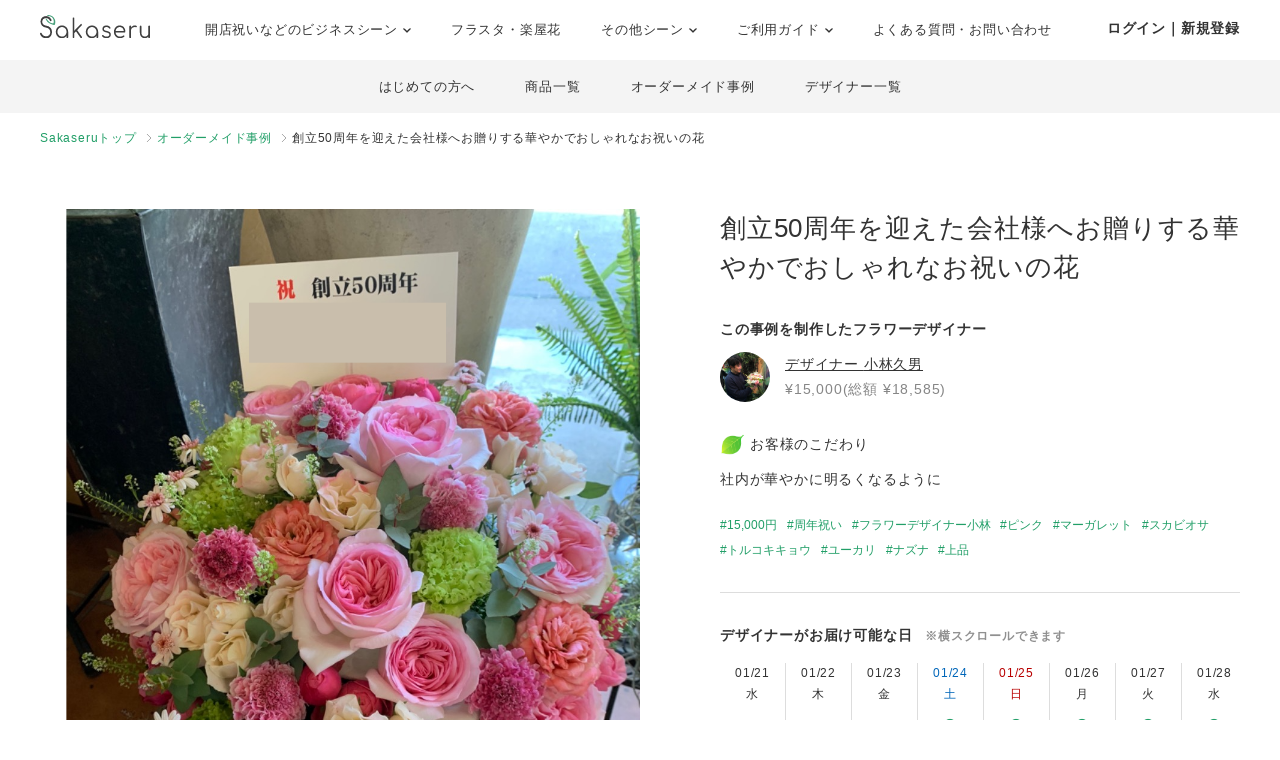

--- FILE ---
content_type: text/html; charset=UTF-8
request_url: https://www.sakaseru.jp/lp/business/item/id/8058
body_size: 114720
content:
<!DOCTYPE HTML>
<html lang="ja">
<head prefix="og: http://ogp.me/ns# website: http://ogp.me/ns/website#">
    <meta charset="utf-8">
    <script>(function(w,d,s,l,i){w[l]=w[l]||[];w[l].push({'gtm.start':
new Date().getTime(),event:'gtm.js'});var f=d.getElementsByTagName(s)[0],
j=d.createElement(s),dl=l!='dataLayer'?'&l='+l:'';j.async=true;j.src=
'https://www.googletagmanager.com/gtm.js?id='+i+dl;f.parentNode.insertBefore(j,f);
})(window,document,'script','dataLayer','GTM-59SXHLW');</script>    <meta http-equiv="X-UA-Compatible" content="IE=edge" />
    <meta http-equiv="X-UA-Compatible" content="requiresActiveX=true" />
    <title>創立50周年を迎えた会社様へお贈りする華やかでおしゃれなお祝いの花|周年祝いのおしゃれな祝い花</title><meta name="keywords" content="Sakaseru,サカセル,祝い花,開店祝い,移転祝い,就任祝い" >
<meta name="description" content="創立50周年を迎えた会社様へお贈りする華やかでおしゃれなお祝いの花" ><meta property="og:title" content="創立50周年を迎えた会社様へお贈りする華やかでおしゃれなお祝いの花|周年祝いのおしゃれな祝い花" />
<meta property="og:type" content="website" />
<meta property="og:url" content="https://www.sakaseru.jp/lp/business/item/id/8058" />
<meta property="og:image" content="https://sakaseru.s3-ap-northeast-1.amazonaws.com/order/story/main/39398_1650531428.jpg" />
<meta property="og:description" content="創立50周年を迎えた会社様へお贈りする華やかでおしゃれなお祝いの花" />
<meta name="twitter:card" content="summary_large_image"><link href="/landingpage/css/reset.css?1768883595" media="screen" rel="stylesheet" type="text/css" >
<link href="/css/jquery.modal.min.css?1768883595" media="screen" rel="stylesheet" type="text/css" >
<link href="/css/lightbox.css?1768883595" media="screen" rel="stylesheet" type="text/css" >
<link href="/landingpage/business/css/style.css?1768883595" media="screen" rel="stylesheet" type="text/css" >
<link href="https://use.fontawesome.com/releases/v5.6.3/css/all.css" media="screen" rel="stylesheet" type="text/css" >
<link href="https://fonts.googleapis.com/css?family=Josefin+Slab" media="screen" rel="stylesheet" type="text/css" >    <link href="/landingpage/business/css/pushbar.css" media="screen" rel="stylesheet" type="text/css" >
    <link href="/portal/css/footer.css" media="screen" rel="stylesheet" type="text/css" >
    <link href="/portal/css/header.css" media="screen" rel="stylesheet" type="text/css" >
    <meta name="twitter:card" content="summary_large_image" />
    <meta name="twitter:site" content="@sakaseru_jp" />
    <link rel="shortcut icon" href="/images/favicon.ico">

        <meta name="viewport" content="width=1240">
        
            <link rel="canonical" href="https://www.sakaseru.jp/lp/business/item/id/8058"/>
        
</head>
<body id="page-story">
    <noscript><iframe src="https://www.googletagmanager.com/ns.html?id=GTM-59SXHLW"
height="0" width="0" style="display:none;visibility:hidden"></iframe></noscript>    
    
    <header class="headerportal">
    <!--PC header-->
    <div class="header-pc">
        <div class="header-pc-inner">
            <a class="header-pc-logo" href="/"><img class="header-pc-logo-img" src="/portal/images/logo_sakaseru_nuri.svg" alt="Sakaseru"></a>
            <ul class="header-pc-menu">
                <li class="header-pc-menu-li drop-trigger-hover">
                    <p class="header-pc-menu-dropttl">開店祝いなどのビジネスシーン <img src="/portal/images/arrow_d_black.svg" class="header-arrow-img"></p>
                    <div class="header-pc-menu-dropmenu">
                        <div class="header-pc-menu-dropmenu-inner">
                            <ul class="header-menu-hyphen">
                                <li class="header-pc-menu-dropmenu-li"><a href="/lp/business?from=portalheader">すべてを見る</a></li>
                                <li class="header-pc-menu-dropmenu-li"><a href="/lp/business/opening-flower?from=portalheader">開店・開業・開院祝い</a></li>
                                <li class="header-pc-menu-dropmenu-li"><a href="/lp/business/ready-made-items?scene=2068&from=portalheader">周年祝い</a></li>
                                <li class="header-pc-menu-dropmenu-li"><a href="/lp/business/ready-made-items?scene=2004&from=portalheader">移転・引越し祝い</a></li>
                                <li class="header-pc-menu-dropmenu-li"><a href="/lp/business/ready-made-items?scene=2069&from=portalheader">就任・昇進祝い</a></li>
                                <li class="header-pc-menu-dropmenu-li"><a href="/lp/business/ready-made-items?scene=2461&from=portalheader">竣工・落成祝い</a></li>
                                <li class="header-pc-menu-dropmenu-li"><a href="/lp/business/ready-made-items?scene=1432&from=portalheader">個展開催祝い</a></li>
                            </ul>
                        </div>
                    </div>
                </li>
                <li class="header-pc-menu-li">
                    <a href="/fan?from=portalheader">フラスタ・楽屋花</a>
                </li>
                <li class="header-pc-menu-li drop-trigger-hover">
                    <p class="header-pc-menu-dropttl">その他シーン <img src="/portal/images/arrow_d_black.svg" class="header-arrow-img"></p>
                    <div class="header-pc-menu-dropmenu">
                        <div class="header-pc-menu-dropmenu-inner">
                            <ul class="header-menu-hyphen">
                                <li class="header-pc-menu-dropmenu-li"><a href="/lp/business/ready-made-items?scene=15&from=portalheader">誕生日祝い</a></li>
                                <li class="header-pc-menu-dropmenu-li"><a href="/lp/business/ready-made-items?scene=67&from=portalheader">結婚祝い</a></li>
                            </ul>
                        </div>
                    </div>
                </li>
                <li class="header-pc-menu-li drop-trigger-hover">
                    <p class="header-pc-menu-dropttl">ご利用ガイド <img src="/portal/images/arrow_d_black.svg" class="header-arrow-img"></p>
                    <div class="header-pc-menu-dropmenu">
                        <div class="header-pc-menu-dropmenu-inner">
                            <ul class="header-menu-hyphen">
                                <li class="header-pc-menu-dropmenu-li"><a href="/lp/business/about?from=portalheader">Sakaseruとは</a></li>
                                <li class="header-pc-menu-dropmenu-li"><a href="/about/delivery-price?from=portalheader">送料について</a></li>
                                <li class="header-pc-menu-dropmenu-li"><a href="/concierge/sheet/consultation?from=portalheader">スタッフに無料相談</a></li>
                            </ul>
                        </div>
                    </div>
                </li>
                <li class="header-pc-menu-li">
                    <a href="/contact?is-faq=1&from=portalheader">よくある質問・お問い合わせ</a>
                </li>
            </ul>
            <div class="header-pc-menu-personal">
                <div class="header-pc-menu-personal-member drop-trigger-hover">
                                            <a class="header-pc-menu-personal-member-name bold" href="/user/sign-in">ログイン｜新規登録</a>
                                    </div>
            </div>
        </div>
    </div>

    <!--SP header-->
    <div class="header-sp">
        <div class="header-sp-inner">
            <a class="header-sp-logo" href="/"><img class="header-sp-logo-img" src="/portal/images/logo_sakaseru_nuri.svg" alt="Sakaseru"></a>
        </div>
        <!--SP hamburger menu-->
        <div class="hbg-menu">
            <button data-pushbar-target="spmenuContents" class="hbg-menu-trigger">
                <div class="hbg-menu-btn">
                    <span></span>
                    <span></span>
                    <p class="hbg-menu-btn-txt">メニュー</p>
                </div>
                            </button>

            <div data-pushbar-id="spmenuContents" data-pushbar-direction="right" class="hbg-menu-contents">
                <div class="hbg-menu-content">
                    <p class="hbg-menu-content-username">
                        こんにちは✿                    </p>
                    <p class="hbg-menu-content-birthdayflower">
                        本日1月20日の誕生花は
                        リカステ                        です。
                    </p>
                </div>
                                    <div class="hbg-menu-content">
                        <a class="hbg-menu-content-ttl hbg-menu-arrow-r" href="/user/sign-in">
                            ログイン｜新規登録
                        </a>
                    </div>
                                <div class="hbg-menu-ttl">シーンからお花を探す</div>
                <div class="hbg-menu-content drop-trigger-click">
                    <div class="hbg-menu-content-ttl hbg-menu-arrow-d">
                        開店祝いなどのビジネスシーン
                    </div>
                    <ul class="hbg-menu-content-dropmenu">
                        <li class="hbg-menu-content-dropmenu-li"><a href="/lp/business?from=portalheader">すべてを見る</a></li>
                        <li class="hbg-menu-content-dropmenu-li"><a href="/lp/business/opening-flower?from=portalheader">開店・開業・開院祝い</a></li>
                        <li class="hbg-menu-content-dropmenu-li"><a href="/lp/business/ready-made-items?scene=2068&from=portalheader">周年祝い</a></li>
                        <li class="hbg-menu-content-dropmenu-li"><a href="/lp/business/ready-made-items?scene=2004&from=portalheader">移転・引越し祝い</a></li>
                        <li class="hbg-menu-content-dropmenu-li"><a href="/lp/business/ready-made-items?scene=2069&from=portalheader">就任・昇進祝い</a></li>
                        <li class="hbg-menu-content-dropmenu-li"><a href="/lp/business/ready-made-items?scene=2461&from=portalheader">竣工・落成祝い</a></li>
                        <li class="hbg-menu-content-dropmenu-li"><a href="/lp/business/ready-made-items?scene=1432&from=portalheader">個展開催祝い</a></li>
                    </ul>
                </div>
                <div class="hbg-menu-content">
                    <a class="hbg-menu-content-ttl hbg-menu-arrow-r" href="/fan?from=portalheader">
                        ファンの想いを送るフラスタ・楽屋花
                    </a>
                </div>
                <div class="hbg-menu-content drop-trigger-click">
                    <div class="hbg-menu-content-ttl hbg-menu-arrow-d">
                        その他シーン
                    </div>
                    <ul class="hbg-menu-content-dropmenu">
                        <li class="hbg-menu-content-dropmenu-li"><a href="/lp/business/ready-made-items?scene=15&from=portalheader">誕生日祝い</a></li>
                        <li class="hbg-menu-content-dropmenu-li"><a href="/lp/business/ready-made-items?scene=67&from=portalheader">結婚祝い</a></li>
                    </ul>
                </div>
                <div class="hbg-menu-ttl">サービス</div>
                <div class="hbg-menu-content drop-trigger-click">
                    <div class="hbg-menu-content-ttl hbg-menu-arrow-d">
                        ご利用ガイド
                    </div>
                    <ul class="hbg-menu-content-dropmenu">
                        <li class="hbg-menu-content-dropmenu-li"><a href="/lp/business/about?from=portalheader">Sakaseruとは</a></li>
                        <li class="hbg-menu-content-dropmenu-li"><a href="/about/delivery-price?from=portalheader">送料について</a></li>
                    </ul>
                </div>
                <div class="hbg-menu-content">
                    <a class="hbg-menu-content-ttl hbg-menu-arrow-r" href="/concierge/sheet/consultation?from=portalheader">
                        スタッフに無料相談
                    </a>
                </div>
                <div class="hbg-menu-content">
                    <a class="hbg-menu-content-ttl hbg-menu-arrow-r" href="/contact?is-faq=1&from=portalheader">
                        よくある質問・お問い合わせ
                    </a>
                </div>
                <div class="hbg-menu-content drop-trigger-click">
                    <div class="hbg-menu-content-ttl hbg-menu-arrow-d">
                        その他サービス
                    </div>
                    <ul class="hbg-menu-content-dropmenu">
                        <li class="hbg-menu-content-dropmenu-li"><a href="/mina?from=portalheader">ファン企画専用クラウドファンディング<br>サービス「minsaka」</a></li>
                        <li class="hbg-menu-content-dropmenu-li"><a href="/tools?from=portalheader">便利ツール</a></li>
                    </ul>
                </div>
            </div>
        </div>
    </div>

    </header>

<div class="headerbusiness">
    <ul>
        <li><a href="/lp/business/about?from=bizheader">はじめての方へ</a></li>
        <li><a href="/lp/business/ready-made-items?from=bizheader">商品一覧</a></li>
        <li><a href="/lp/business/items?from=bizheader">オーダーメイド事例</a></li>
        <li><a href="/lp/business/flower-designers?from=bizheader">デザイナー一覧</a></li>
    </ul>
</div><ol class="breadcrumbs">
    <li>
        <a href="/lp/business">Sakaseruトップ</a>
    </li>
    <li>
        <a href="/lp/business/items">オーダーメイド事例</a>
    </li>
    <li>
        創立50周年を迎えた会社様へお贈りする華やかでおしゃれなお祝いの花    </li>
</ol>

<main>
    <section class="flexbox-pc story-box">
        <h1 class="pc-none">
            創立50周年を迎えた会社様へお贈りする華やかでおしゃれなお祝いの花        </h1>
        <div class="image"><img src="https://sakaseru.s3-ap-northeast-1.amazonaws.com/order/story/main/39398_1650531428.jpg" alt="創立50周年を迎えた会社様へお贈りする華やかでおしゃれなお祝いの花"></div>
        <div class="txtarea">
            <h1 class="sp-none">
                創立50周年を迎えた会社様へお贈りする華やかでおしゃれなお祝いの花            </h1>
            
                        
                            <p class="bold mb-10 mt-30">この事例を制作したフラワーデザイナー</p>
            
            <div class="flexbox f-v-center">
                                <p class="f-icon">
                    <a href="/lp/business/shop/hisao-kobayashi?from=story">
                        <img src="https://s3-ap-northeast-1.amazonaws.com/sakaseru/user/fd-hisao-kobayashi.jpeg">
                    </a>
                </p>
                                <div>
                                        <p class="name">
                        <a href="/lp/business/shop/hisao-kobayashi?from=story">
                            デザイナー
                            <span>小林久男</span>
                        </a>
                    </p>
                    <p class="price">
                                                    ¥15,000(総額 ¥18,585)                                            </p>
                                    </div>
            </div>
            <div class="txt">
                <p class='storytxt-q'><img class='bara mr-2' src='/new/img/green_leaf.png'>お客様のこだわり</p><p>社内が華やかに明るくなるように</p>            </div>
            
                        <div class="tag">
                                    <a href="/lp/business/items?tags=15,000円">15,000円</a>
                                    <a href="/lp/business/items?tags=周年祝い">周年祝い</a>
                                    <a href="/lp/business/items?tags=フラワーデザイナー小林">フラワーデザイナー小林</a>
                                    <a href="/lp/business/items?tags=ピンク">ピンク</a>
                                    <a href="/lp/business/items?tags=マーガレット">マーガレット</a>
                                    <a href="/lp/business/items?tags=スカビオサ">スカビオサ</a>
                                    <a href="/lp/business/items?tags=トルコキキョウ">トルコキキョウ</a>
                                    <a href="/lp/business/items?tags=ユーカリ">ユーカリ</a>
                                    <a href="/lp/business/items?tags=ナズナ">ナズナ</a>
                                    <a href="/lp/business/items?tags=上品">上品</a>
                            </div>
            
                        <div class="delivery-calender">
                <p class="bold">デザイナーがお届け可能な日<span class="fs-12 gray">　※横スクロールできます</span></p>
                <ul class="calender">
                                        <li>
                        <p class="day ">
                            01/21<br>
                            水                        </p>
                        <p class="vacancy">
                                                            <a href="#modal-delivery-calender" rel="modal:open" class="underline fs-14 calendar-ng-date" data-date=2026-01-21>×</a>
                                                    </p>
                    </li>
                                        <li>
                        <p class="day ">
                            01/22<br>
                            木                        </p>
                        <p class="vacancy">
                                                            <a href="#modal-delivery-calender" rel="modal:open" class="underline fs-14 calendar-ng-date" data-date=2026-01-22>×</a>
                                                    </p>
                    </li>
                                        <li>
                        <p class="day ">
                            01/23<br>
                            金                        </p>
                        <p class="vacancy">
                                                            <a href="#modal-delivery-calender" rel="modal:open" class="underline fs-14 calendar-ng-date" data-date=2026-01-23>×</a>
                                                    </p>
                    </li>
                                        <li>
                        <p class="day sat">
                            01/24<br>
                            土                        </p>
                        <p class="vacancy">
                                                                                    <a href="/lp/business/order-by-item?id=8058&year-month=2026-01&day=24">
                                <i class="far fa-circle"></i>
                            </a>
                                                    </p>
                    </li>
                                        <li>
                        <p class="day sun">
                            01/25<br>
                            日                        </p>
                        <p class="vacancy">
                                                                                    <a href="/lp/business/order-by-item?id=8058&year-month=2026-01&day=25">
                                <i class="far fa-circle"></i>
                            </a>
                                                    </p>
                    </li>
                                        <li>
                        <p class="day ">
                            01/26<br>
                            月                        </p>
                        <p class="vacancy">
                                                                                    <a href="/lp/business/order-by-item?id=8058&year-month=2026-01&day=26">
                                <i class="far fa-circle"></i>
                            </a>
                                                    </p>
                    </li>
                                        <li>
                        <p class="day ">
                            01/27<br>
                            火                        </p>
                        <p class="vacancy">
                                                                                    <a href="/lp/business/order-by-item?id=8058&year-month=2026-01&day=27">
                                <i class="far fa-circle"></i>
                            </a>
                                                    </p>
                    </li>
                                        <li>
                        <p class="day ">
                            01/28<br>
                            水                        </p>
                        <p class="vacancy">
                                                                                    <a href="/lp/business/order-by-item?id=8058&year-month=2026-01&day=28">
                                <i class="far fa-circle"></i>
                            </a>
                                                    </p>
                    </li>
                                        <li>
                        <p class="day ">
                            01/29<br>
                            木                        </p>
                        <p class="vacancy">
                                                            <a href="#modal-delivery-calender" rel="modal:open" class="underline fs-14 calendar-ng-date" data-date=2026-01-29>×</a>
                                                    </p>
                    </li>
                                        <li>
                        <p class="day ">
                            01/30<br>
                            金                        </p>
                        <p class="vacancy">
                                                                                    <a href="/lp/business/order-by-item?id=8058&year-month=2026-01&day=30">
                                <i class="far fa-circle"></i>
                            </a>
                                                    </p>
                    </li>
                                        <li>
                        <p class="day sat">
                            01/31<br>
                            土                        </p>
                        <p class="vacancy">
                                                                                    <a href="/lp/business/order-by-item?id=8058&year-month=2026-01&day=31">
                                <i class="far fa-circle"></i>
                            </a>
                                                    </p>
                    </li>
                                        <li>
                        <p class="day sun">
                            02/01<br>
                            日                        </p>
                        <p class="vacancy">
                                                                                    <a href="/lp/business/order-by-item?id=8058&year-month=2026-02&day=01">
                                <i class="far fa-circle"></i>
                            </a>
                                                    </p>
                    </li>
                                        <li>
                        <p class="day ">
                            02/02<br>
                            月                        </p>
                        <p class="vacancy">
                                                            <a href="#modal-delivery-calender" rel="modal:open" class="underline fs-14 calendar-ng-date" data-date=2026-02-02>×</a>
                                                    </p>
                    </li>
                                        <li>
                        <p class="day ">
                            02/03<br>
                            火                        </p>
                        <p class="vacancy">
                                                                                    <a href="/lp/business/order-by-item?id=8058&year-month=2026-02&day=03">
                                <i class="far fa-circle"></i>
                            </a>
                                                    </p>
                    </li>
                                        <li>
                        <p class="day ">
                            02/04<br>
                            水                        </p>
                        <p class="vacancy">
                                                                                    <a href="/lp/business/order-by-item?id=8058&year-month=2026-02&day=04">
                                <i class="far fa-circle"></i>
                            </a>
                                                    </p>
                    </li>
                                        <li>
                        <p class="day ">
                            02/05<br>
                            木                        </p>
                        <p class="vacancy">
                                                            <a href="#modal-delivery-calender" rel="modal:open" class="underline fs-14 calendar-ng-date" data-date=2026-02-05>×</a>
                                                    </p>
                    </li>
                                        <li>
                        <p class="day ">
                            02/06<br>
                            金                        </p>
                        <p class="vacancy">
                                                                                    <a href="/lp/business/order-by-item?id=8058&year-month=2026-02&day=06">
                                <i class="far fa-circle"></i>
                            </a>
                                                    </p>
                    </li>
                                        <li>
                        <p class="day sat">
                            02/07<br>
                            土                        </p>
                        <p class="vacancy">
                                                                                    <a href="/lp/business/order-by-item?id=8058&year-month=2026-02&day=07">
                                <i class="far fa-circle"></i>
                            </a>
                                                    </p>
                    </li>
                                        <li>
                        <p class="day sun">
                            02/08<br>
                            日                        </p>
                        <p class="vacancy">
                                                                                    <a href="/lp/business/order-by-item?id=8058&year-month=2026-02&day=08">
                                <i class="far fa-circle"></i>
                            </a>
                                                    </p>
                    </li>
                                        <li>
                        <p class="day ">
                            02/09<br>
                            月                        </p>
                        <p class="vacancy">
                                                                                    <a href="/lp/business/order-by-item?id=8058&year-month=2026-02&day=09">
                                <i class="far fa-circle"></i>
                            </a>
                                                    </p>
                    </li>
                                        <li>
                        <p class="day ">
                            02/10<br>
                            火                        </p>
                        <p class="vacancy">
                                                                                    <a href="/lp/business/order-by-item?id=8058&year-month=2026-02&day=10">
                                <i class="far fa-circle"></i>
                            </a>
                                                    </p>
                    </li>
                                        <li>
                        <p class="day ">
                            02/11<br>
                            水                        </p>
                        <p class="vacancy">
                                                                                    <a href="/lp/business/order-by-item?id=8058&year-month=2026-02&day=11">
                                <i class="far fa-circle"></i>
                            </a>
                                                    </p>
                    </li>
                                        <li>
                        <p class="day ">
                            02/12<br>
                            木                        </p>
                        <p class="vacancy">
                                                            <a href="#modal-delivery-calender" rel="modal:open" class="underline fs-14 calendar-ng-date" data-date=2026-02-12>×</a>
                                                    </p>
                    </li>
                                        <li>
                        <p class="day ">
                            02/13<br>
                            金                        </p>
                        <p class="vacancy">
                                                                                    <a href="/lp/business/order-by-item?id=8058&year-month=2026-02&day=13">
                                <i class="far fa-circle"></i>
                            </a>
                                                    </p>
                    </li>
                                        <li>
                        <p class="day sat">
                            02/14<br>
                            土                        </p>
                        <p class="vacancy">
                                                                                    <a href="/lp/business/order-by-item?id=8058&year-month=2026-02&day=14">
                                <i class="far fa-circle"></i>
                            </a>
                                                    </p>
                    </li>
                                        <li>
                        <p class="day sun">
                            02/15<br>
                            日                        </p>
                        <p class="vacancy">
                                                                                    <a href="/lp/business/order-by-item?id=8058&year-month=2026-02&day=15">
                                <i class="far fa-circle"></i>
                            </a>
                                                    </p>
                    </li>
                                        <li>
                        <p class="day ">
                            02/16<br>
                            月                        </p>
                        <p class="vacancy">
                                                                                    <a href="/lp/business/order-by-item?id=8058&year-month=2026-02&day=16">
                                <i class="far fa-circle"></i>
                            </a>
                                                    </p>
                    </li>
                                        <li>
                        <p class="day ">
                            02/17<br>
                            火                        </p>
                        <p class="vacancy">
                                                                                    <a href="/lp/business/order-by-item?id=8058&year-month=2026-02&day=17">
                                <i class="far fa-circle"></i>
                            </a>
                                                    </p>
                    </li>
                                    </ul>
            </div>
            

                        <ul class="mb-10">
                                <li>- <span class="bold">全国配送</span>可能</li>
                                <li>- 立て札・メッセージカード<span class="bold">無料</span></li>
                <li>- 完成写真の送付<span class="bold">無料</span></li>
                <li>- クレジットカード/ 請求書払い / 銀行振込 可</li>
                <li>- 請求書・領収書 インボイス対応</li>
            </ul>
            
                        <!--スタンド花endif -->
            
                            <a class="btn btn-green" href="/lp/business/order-by-item?id=8058" id="semi_order_btn">
                    このイメージでセミオーダーする
                </a>
                <a href="/lp/business/items?from=story" class="btn btn-white">他の事例でイメージを探す</a>
                <p class="note-semi"><a href="#modal-about-semi" rel="modal:open">セミオーダーについて詳しく</a></p>
            
        </div>
    </section>

    <section class="mt-80">
        <p class="center sp-p-015 pc-none">＼背の高い大きな祝い花をお求めの方はこちら／</p>
        <p class="center mt-10 sp-p-015"><a href="/lp/business/stand-flower?from=story"><img src="/landingpage/business/images/bnr_standlp_pc.jpg" class="tgimg" style="max-width:980px;"></a></p>
    </section>

        
        <section class="story-items-list">
        <h2>デザイナー小林久男が制作する商品</h2>
        <p class="mb-40">完成のイメージが決まっている商品をご購入いただけます。</p>
        <div class="story-items-list-inner">
                        <div class="itembox">
                <a href="/lp/business/ready-made-item/84" target="_blank">
                    <p class="image">
                        <img src="/images/1x1.png" data-src="https://sakaseru.s3-ap-northeast-1.amazonaws.com/article/1622702677.jpg" alt="胡蝶蘭とバラを合わせたナチュラルアレンジ LL" class="lazyload">
                    </p>
                    <div class="ttl-wrap">
                        <h3 class="ttl">胡蝶蘭とバラを合わせたナチュラルアレンジ LL</h3>
                    </div>
                    <div class="designers-score fs-14">
                        <p class="star">★</p>
                        <p class="points">9.5</p>
                        <p class="total">/ 10</p>
                        <p class="counts">（1336）</p>
                    </div>
                    <p class="readymade-price">
                        ¥20,000(総額 ¥24,360)                    </p>
                </a>
            </div>
                        <div class="itembox">
                <a href="/lp/business/ready-made-item/83" target="_blank">
                    <p class="image">
                        <img src="/images/1x1.png" data-src="https://sakaseru.s3-ap-northeast-1.amazonaws.com/article/1622701444.jpg" alt="胡蝶蘭とバラを合わせたナチュラルアレンジ L" class="lazyload">
                    </p>
                    <div class="ttl-wrap">
                        <h3 class="ttl">胡蝶蘭とバラを合わせたナチュラルアレンジ L</h3>
                    </div>
                    <div class="designers-score fs-14">
                        <p class="star">★</p>
                        <p class="points">9.5</p>
                        <p class="total">/ 10</p>
                        <p class="counts">（1336）</p>
                    </div>
                    <p class="readymade-price">
                        ¥15,000(総額 ¥18,585)                    </p>
                </a>
            </div>
                        <div class="itembox">
                <a href="/lp/business/ready-made-item/82" target="_blank">
                    <p class="image">
                        <img src="/images/1x1.png" data-src="https://sakaseru.s3-ap-northeast-1.amazonaws.com/article/1622690335.jpg" alt="胡蝶蘭とバラを合わせたナチュラルアレンジ M" class="lazyload">
                    </p>
                    <div class="ttl-wrap">
                        <h3 class="ttl">胡蝶蘭とバラを合わせたナチュラルアレンジ M</h3>
                    </div>
                    <div class="designers-score fs-14">
                        <p class="star">★</p>
                        <p class="points">9.5</p>
                        <p class="total">/ 10</p>
                        <p class="counts">（1336）</p>
                    </div>
                    <p class="readymade-price">
                        ¥10,000(総額 ¥12,810)                    </p>
                </a>
            </div>
                        <div class="itembox">
                <a href="/lp/business/ready-made-item/81" target="_blank">
                    <p class="image">
                        <img src="/images/1x1.png" data-src="https://sakaseru.s3-ap-northeast-1.amazonaws.com/article/1622611702.jpg" alt="胡蝶蘭とバラを合わせたナチュラルアレンジ S" class="lazyload">
                    </p>
                    <div class="ttl-wrap">
                        <h3 class="ttl">胡蝶蘭とバラを合わせたナチュラルアレンジ S</h3>
                    </div>
                    <div class="designers-score fs-14">
                        <p class="star">★</p>
                        <p class="points">9.5</p>
                        <p class="total">/ 10</p>
                        <p class="counts">（1336）</p>
                    </div>
                    <p class="readymade-price">
                        ¥8,000(総額 ¥10,500)                    </p>
                </a>
            </div>
                        <div class="itembox">
                <a href="/lp/business/ready-made-item/39" target="_blank">
                    <p class="image">
                        <img src="/images/1x1.png" data-src="https://sakaseru.s3-ap-northeast-1.amazonaws.com/article/20000_h_p_01_s.jpg" alt="ぎゅっとつめこんだラウンドのアレンジ ピンク LL" class="lazyload">
                    </p>
                    <div class="ttl-wrap">
                        <h3 class="ttl">ぎゅっとつめこんだラウンドのアレンジ ピンク LL</h3>
                    </div>
                    <div class="designers-score fs-14">
                        <p class="star">★</p>
                        <p class="points">9.5</p>
                        <p class="total">/ 10</p>
                        <p class="counts">（1336）</p>
                    </div>
                    <p class="readymade-price">
                        ¥20,000(総額 ¥24,360)                    </p>
                </a>
            </div>
                        <div class="itembox">
                <a href="/lp/business/ready-made-item/38" target="_blank">
                    <p class="image">
                        <img src="/images/1x1.png" data-src="https://sakaseru.s3.ap-northeast-1.amazonaws.com/article/1681458641.webp" alt="ぎゅっとつめこんだラウンドのアレンジ オレンジ LL" class="lazyload">
                    </p>
                    <div class="ttl-wrap">
                        <h3 class="ttl">ぎゅっとつめこんだラウンドのアレンジ オレンジ LL</h3>
                    </div>
                    <div class="designers-score fs-14">
                        <p class="star">★</p>
                        <p class="points">9.5</p>
                        <p class="total">/ 10</p>
                        <p class="counts">（1336）</p>
                    </div>
                    <p class="readymade-price">
                        ¥20,000(総額 ¥24,360)                    </p>
                </a>
            </div>
                        <div class="itembox">
                <a href="/lp/business/ready-made-item/37" target="_blank">
                    <p class="image">
                        <img src="/images/1x1.png" data-src="https://sakaseru.s3-ap-northeast-1.amazonaws.com/article/20000_h_g_01_s.jpg" alt="ぎゅっとつめこんだラウンドのアレンジ グリーン LL" class="lazyload">
                    </p>
                    <div class="ttl-wrap">
                        <h3 class="ttl">ぎゅっとつめこんだラウンドのアレンジ グリーン LL</h3>
                    </div>
                    <div class="designers-score fs-14">
                        <p class="star">★</p>
                        <p class="points">9.5</p>
                        <p class="total">/ 10</p>
                        <p class="counts">（1336）</p>
                    </div>
                    <p class="readymade-price">
                        ¥20,000(総額 ¥24,360)                    </p>
                </a>
            </div>
                        <div class="itembox">
                <a href="/lp/business/ready-made-item/30" target="_blank">
                    <p class="image">
                        <img src="/images/1x1.png" data-src="https://sakaseru.s3-ap-northeast-1.amazonaws.com/article/1618914383.jpg" alt="ぎゅっとつめこんだラウンドのアレンジ ピンク L" class="lazyload">
                    </p>
                    <div class="ttl-wrap">
                        <h3 class="ttl">ぎゅっとつめこんだラウンドのアレンジ ピンク L</h3>
                    </div>
                    <div class="designers-score fs-14">
                        <p class="star">★</p>
                        <p class="points">9.5</p>
                        <p class="total">/ 10</p>
                        <p class="counts">（1336）</p>
                    </div>
                    <p class="readymade-price">
                        ¥15,000(総額 ¥18,585)                    </p>
                </a>
            </div>
                        <div class="itembox">
                <a href="/lp/business/ready-made-item/29" target="_blank">
                    <p class="image">
                        <img src="/images/1x1.png" data-src="https://sakaseru.s3-ap-northeast-1.amazonaws.com/article/1618913770.jpg" alt="ぎゅっとつめこんだラウンドのアレンジ オレンジ L" class="lazyload">
                    </p>
                    <div class="ttl-wrap">
                        <h3 class="ttl">ぎゅっとつめこんだラウンドのアレンジ オレンジ L</h3>
                    </div>
                    <div class="designers-score fs-14">
                        <p class="star">★</p>
                        <p class="points">9.5</p>
                        <p class="total">/ 10</p>
                        <p class="counts">（1336）</p>
                    </div>
                    <p class="readymade-price">
                        ¥15,000(総額 ¥18,585)                    </p>
                </a>
            </div>
                        <div class="itembox">
                <a href="/lp/business/ready-made-item/28" target="_blank">
                    <p class="image">
                        <img src="/images/1x1.png" data-src="https://sakaseru.s3-ap-northeast-1.amazonaws.com/article/1618913678.jpg" alt="ぎゅっとつめこんだラウンドのアレンジ グリーン L" class="lazyload">
                    </p>
                    <div class="ttl-wrap">
                        <h3 class="ttl">ぎゅっとつめこんだラウンドのアレンジ グリーン L</h3>
                    </div>
                    <div class="designers-score fs-14">
                        <p class="star">★</p>
                        <p class="points">9.5</p>
                        <p class="total">/ 10</p>
                        <p class="counts">（1336）</p>
                    </div>
                    <p class="readymade-price">
                        ¥15,000(総額 ¥18,585)                    </p>
                </a>
            </div>
                    </div>
        <div class="center">
            <a class="btn btn-white" href="/lp/business/ready-made-items?shop-user-id=5594">
                デザイナー小林久男の商品を見る
            </a>
        </div>
    </section>
    
        <section class="story-items-list">
        <h2>
            <span class="bold">デザイナー</span>
            <span class="bold">小林久男</span>のオーダーメイド事例
        </h2>
        <div class="story-items-list-inner">
                        <div class="itembox">
                <a href="/lp/business/item/id/9133&from=story">
                    <p class="image"><img src="https://sakaseru.s3.ap-northeast-1.amazonaws.com/order/story/thumbnail/56878_1680236936.jpg" alt="ピンクと黄色で華やかにおつくりしたご開店祝いスタンド花"></p>
                    <div class="ttl-wrap">
                        <h3 class="ttl">
                            ピンクと黄色で華やかにおつくりしたご開店祝いスタンド花                        </h3>
                    </div>
                    <p class="price mt-5">
                        ¥20,000(総額 ¥24,360)                    </p>
                </a>
            </div>
                        <div class="itembox">
                <a href="/lp/business/item/id/9132&from=story">
                    <p class="image"><img src="https://sakaseru.s3.ap-northeast-1.amazonaws.com/order/story/thumbnail/56874_1697376733.jpg" alt="珈琲焙煎所の開店祝いに 胡蝶蘭メインのスタンド花"></p>
                    <div class="ttl-wrap">
                        <h3 class="ttl">
                            珈琲焙煎所の開店祝いに 胡蝶蘭メインのスタンド花                        </h3>
                    </div>
                    <p class="price mt-5">
                        ¥20,000(総額 ¥24,360)                    </p>
                </a>
            </div>
                        <div class="itembox">
                <a href="/lp/business/item/id/9021&from=story">
                    <p class="image"><img src="https://sakaseru.s3.ap-northeast-1.amazonaws.com/order/story/thumbnail/55116_1677656800.jpg" alt="推しへの誕生日へお贈りしたお華やかなアレンジメント"></p>
                    <div class="ttl-wrap">
                        <h3 class="ttl">
                            推しへの誕生日へお贈りしたお華やかなアレンジメント                        </h3>
                    </div>
                    <p class="price mt-5">
                        ¥10,000(総額 ¥12,810)                    </p>
                </a>
            </div>
                        <div class="itembox">
                <a href="/lp/business/item/id/9019&from=story">
                    <p class="image"><img src="https://sakaseru.s3.ap-northeast-1.amazonaws.com/order/story/thumbnail/55071_1677655800.jpg" alt="ご開院祝い　ホームページの雰囲気に合わせておつくりしたアレンジメント"></p>
                    <div class="ttl-wrap">
                        <h3 class="ttl">
                            ご開院祝い　ホームページの雰囲気に合わせておつくりしたアレンジメント                        </h3>
                    </div>
                    <p class="price mt-5">
                        ¥19,000(総額 ¥23,205)                    </p>
                </a>
            </div>
                        <div class="itembox">
                <a href="/lp/business/item/id/8938&from=story">
                    <p class="image"><img src="https://sakaseru.s3.ap-northeast-1.amazonaws.com/order/story/thumbnail/54353_1675838444.jpg" alt="お母様のお誕生日に好きなカラーを入れておつくり上品なアレンジメント"></p>
                    <div class="ttl-wrap">
                        <h3 class="ttl">
                            お母様のお誕生日に好きなカラーを入れておつくり上品なアレンジメント                        </h3>
                    </div>
                    <p class="price mt-5">
                        ¥15,000(総額 ¥18,585)                    </p>
                </a>
            </div>
                        <div class="itembox">
                <a href="/lp/business/item/id/8904&from=story">
                    <p class="image"><img src="https://sakaseru.s3.ap-northeast-1.amazonaws.com/order/story/thumbnail/53260_1675133085.jpg" alt="ご友人様の大好きなキャラクターでいっぱいの結婚祝いアレンジメント"></p>
                    <div class="ttl-wrap">
                        <h3 class="ttl">
                            ご友人様の大好きなキャラクターでいっぱいの結婚祝いアレンジメント                        </h3>
                    </div>
                    <p class="price mt-5">
                        ¥17,000(総額 ¥20,895)                    </p>
                </a>
            </div>
                        <div class="itembox">
                <a href="/lp/business/item/id/8855&from=story">
                    <p class="image"><img src="https://sakaseru.s3.ap-northeast-1.amazonaws.com/order/story/thumbnail/52735_1673513237.jpg" alt="ご友人様の飲食店周年祝いにおつくりしたお祝い花"></p>
                    <div class="ttl-wrap">
                        <h3 class="ttl">
                            ご友人様の飲食店周年祝いにおつくりしたお祝い花                        </h3>
                    </div>
                    <p class="price mt-5">
                        ¥10,000(総額 ¥12,810)                    </p>
                </a>
            </div>
                        <div class="itembox">
                <a href="/lp/business/item/id/8825&from=story">
                    <p class="image"><img src="https://sakaseru.s3.ap-northeast-1.amazonaws.com/order/story/thumbnail/52307_1672042808.jpg" alt="ご開店祝いにおつくりした胡蝶蘭いっぱいのアレンジメント"></p>
                    <div class="ttl-wrap">
                        <h3 class="ttl">
                            ご開店祝いにおつくりした胡蝶蘭いっぱいのアレンジメント                        </h3>
                    </div>
                    <p class="price mt-5">
                        ¥12,000(総額 ¥15,120)                    </p>
                </a>
            </div>
                        <div class="itembox">
                <a href="/lp/business/item/id/8781&from=story">
                    <p class="image"><img src="https://sakaseru.s3.ap-northeast-1.amazonaws.com/order/story/thumbnail/51038_1671168726.jpg" alt="ご開店祝いにおつくりしたビタミンカラーのスタンド花"></p>
                    <div class="ttl-wrap">
                        <h3 class="ttl">
                            ご開店祝いにおつくりしたビタミンカラーのスタンド花                        </h3>
                    </div>
                    <p class="price mt-5">
                        ¥20,000(総額 ¥24,360)                    </p>
                </a>
            </div>
                        <div class="itembox">
                <a href="/lp/business/item/id/8647&from=story">
                    <p class="image"><img src="https://sakaseru.s3.ap-northeast-1.amazonaws.com/order/story/thumbnail/47057_1667441043.jpg" alt="結婚式のお祝いにサプライズでおつくりしたスタンド花"></p>
                    <div class="ttl-wrap">
                        <h3 class="ttl">
                            結婚式のお祝いにサプライズでおつくりしたスタンド花                        </h3>
                    </div>
                    <p class="price mt-5">
                        ¥33,000(総額 ¥39,375)                    </p>
                </a>
            </div>
                    </div>
        <div class="center">
            <a class="btn btn-white" href="/lp/business/items?sid=5594&from=story">
                <span>小林久男</span>のすべての事例を見る
            </a>
        </div>
    </section>
    
        <section class="story-items-list">
        <h2><span class="bold">生花アレンジ(置けるお花)</span>のオーダーメイド事例</h2>
        <div class="story-items-list-inner">
                        <div class="itembox">
                <a href="/lp/business/item/id/14226&from=story">
                    <p class="image"><img src="https://sakaseru.s3.ap-northeast-1.amazonaws.com/order/story/thumbnail/99703_1746162535.jpg" alt="ワインバー「拝郷」様 へ周年祝いでお作りした祝い花"></p>
                    <div class="ttl-wrap">
                        <h3 class="ttl">
                            ワインバー「拝郷」様 へ周年祝いでお作りした祝い花                        </h3>
                    </div>
                    <div class="flexbox f-v-center mt-5">
                        <p class="f-icon"><img src="https://sakaseru.s3-ap-northeast-1.amazonaws.com/shop/user/detail/mayumi_maki/0.jpg"></p>
                        <div class="f-txt">
                            <p class="name">デザイナー<span>牧</span></p>
                            <p class="price">
                                ¥8,000(総額 ¥10,500)                            </p>
                        </div>
                    </div>
                </a>
            </div>
                        <div class="itembox">
                <a href="/lp/business/item/id/12548&from=story">
                    <p class="image"><img src="https://sakaseru.s3.ap-northeast-1.amazonaws.com/order/story/thumbnail/88842_1730171281.jpg" alt="喜寿お祝いにお作りしたアレンジメント"></p>
                    <div class="ttl-wrap">
                        <h3 class="ttl">
                            喜寿お祝いにお作りしたアレンジメント                        </h3>
                    </div>
                    <div class="flexbox f-v-center mt-5">
                        <p class="f-icon"><img src="https://sakaseru.s3-ap-northeast-1.amazonaws.com/shop/user/detail/mayumi_maki/0.jpg"></p>
                        <div class="f-txt">
                            <p class="name">デザイナー<span>牧</span></p>
                            <p class="price">
                                ¥6,000(総額 ¥8,190)                            </p>
                        </div>
                    </div>
                </a>
            </div>
                        <div class="itembox">
                <a href="/lp/business/item/id/12489&from=story">
                    <p class="image"><img src="https://sakaseru.s3.ap-northeast-1.amazonaws.com/order/story/thumbnail/88456_1729132112.jpg" alt="ライラック色ベースに、和モダンにおまとめしたご出演花"></p>
                    <div class="ttl-wrap">
                        <h3 class="ttl">
                            ライラック色ベースに、和モダンにおまとめしたご出演花                        </h3>
                    </div>
                    <div class="flexbox f-v-center mt-5">
                        <p class="f-icon"><img src="https://sakaseru.s3-ap-northeast-1.amazonaws.com/shop/user/detail/yukiko_aoyama/icon.jpg"></p>
                        <div class="f-txt">
                            <p class="name">デザイナー<span>青山</span></p>
                            <p class="price">
                                ¥10,000(総額 ¥12,810)                            </p>
                        </div>
                    </div>
                </a>
            </div>
                        <div class="itembox">
                <a href="/lp/business/item/id/10033&from=story">
                    <p class="image"><img src="https://sakaseru.s3.ap-northeast-1.amazonaws.com/order/story/thumbnail/67930_1696220308.jpg" alt="「お店の雰囲気に合うお花を」黄色とオレンジの美しい開店祝い花"></p>
                    <div class="ttl-wrap">
                        <h3 class="ttl">
                            「お店の雰囲気に合うお花を」黄色とオレンジの美しい開店祝い花                        </h3>
                    </div>
                    <div class="flexbox f-v-center mt-5">
                        <p class="f-icon"><img src="https://sakaseru.s3.ap-northeast-1.amazonaws.com/shop/user/detail/motoko_shimura/icon.jpg"></p>
                        <div class="f-txt">
                            <p class="name">デザイナー<span>志村</span></p>
                            <p class="price">
                                ¥9,000(総額 ¥11,655)                            </p>
                        </div>
                    </div>
                </a>
            </div>
                        <div class="itembox">
                <a href="/lp/business/item/id/10007&from=story">
                    <p class="image"><img src="https://sakaseru.s3.ap-northeast-1.amazonaws.com/order/story/thumbnail/67582_1696209469.jpg" alt="「結婚記念日に嬉しい気持ちになるようなお花を」くすみ系の美しいお祝い花"></p>
                    <div class="ttl-wrap">
                        <h3 class="ttl">
                            「結婚記念日に嬉しい気持ちになるようなお花を」くすみ系の美しいお祝い花                        </h3>
                    </div>
                    <div class="flexbox f-v-center mt-5">
                        <p class="f-icon"><img src="https://sakaseru.s3-ap-northeast-1.amazonaws.com/shop/user/detail/mayumi_maki/0.jpg"></p>
                        <div class="f-txt">
                            <p class="name">デザイナー<span>牧</span></p>
                            <p class="price">
                                ¥5,000(総額 ¥7,035)                            </p>
                        </div>
                    </div>
                </a>
            </div>
                        <div class="itembox">
                <a href="/lp/business/item/id/9984&from=story">
                    <p class="image"><img src="https://sakaseru.s3.ap-northeast-1.amazonaws.com/order/story/thumbnail/67630_1695278769.jpg" alt="98歳の方へ 敬老の日にお送りするオレンジメインのフラワーギフト"></p>
                    <div class="ttl-wrap">
                        <h3 class="ttl">
                            98歳の方へ 敬老の日にお送りするオレンジメインのフラワーギフト                        </h3>
                    </div>
                    <div class="flexbox f-v-center mt-5">
                        <p class="f-icon"><img src="https://sakaseru.s3-ap-northeast-1.amazonaws.com/user/2159.jpg"></p>
                        <div class="f-txt">
                            <p class="name">デザイナー<span>Ohata</span></p>
                            <p class="price">
                                ¥4,000(総額 ¥5,880)                            </p>
                        </div>
                    </div>
                </a>
            </div>
                        <div class="itembox">
                <a href="/lp/business/item/id/9980&from=story">
                    <p class="image"><img src="https://sakaseru.s3.ap-northeast-1.amazonaws.com/order/story/thumbnail/66681_1759122234.jpg" alt="BARの周年祝いに ブルーメインのナチュラルな祝い花"></p>
                    <div class="ttl-wrap">
                        <h3 class="ttl">
                            BARの周年祝いに ブルーメインのナチュラルな祝い花                        </h3>
                    </div>
                    <div class="flexbox f-v-center mt-5">
                        <p class="f-icon"><img src="https://sakaseru.s3-ap-northeast-1.amazonaws.com/shop/user/detail/mayumi_maki/0.jpg"></p>
                        <div class="f-txt">
                            <p class="name">デザイナー<span>牧</span></p>
                            <p class="price">
                                ¥ -                            </p>
                        </div>
                    </div>
                </a>
            </div>
                        <div class="itembox">
                <a href="/lp/business/item/id/9978&from=story">
                    <p class="image"><img src="https://sakaseru.s3.ap-northeast-1.amazonaws.com/order/story/thumbnail/67368_1695178434.jpg" alt="「お誕生日おめでとう」お祖母様へ優しい雰囲気でお作りしたアレンジメント"></p>
                    <div class="ttl-wrap">
                        <h3 class="ttl">
                            「お誕生日おめでとう」お祖母様へ優しい雰囲気でお作りしたアレンジメント                        </h3>
                    </div>
                    <div class="flexbox f-v-center mt-5">
                        <p class="f-icon"><img src="https://sakaseru.s3.ap-northeast-1.amazonaws.com/shop/user/detail/motoko_shimura/icon.jpg"></p>
                        <div class="f-txt">
                            <p class="name">デザイナー<span>志村</span></p>
                            <p class="price">
                                ¥4,000(総額 ¥5,880)                            </p>
                        </div>
                    </div>
                </a>
            </div>
                        <div class="itembox">
                <a href="/lp/business/item/id/9943&from=story">
                    <p class="image"><img src="https://sakaseru.s3.ap-northeast-1.amazonaws.com/order/story/thumbnail/67433_1695107211.jpg" alt="OCEAN TOKYOさま10周年記念祝い花・アレンジメント"></p>
                    <div class="ttl-wrap">
                        <h3 class="ttl">
                            OCEAN TOKYOさま10周年記念祝い花・アレンジメント                        </h3>
                    </div>
                    <div class="flexbox f-v-center mt-5">
                        <p class="f-icon"><img src="https://sakaseru.s3-ap-northeast-1.amazonaws.com/user/12.jpg"></p>
                        <div class="f-txt">
                            <p class="name">デザイナー<span>加納佐和子</span></p>
                            <p class="price">
                                ¥12,000(総額 ¥15,120)                            </p>
                        </div>
                    </div>
                </a>
            </div>
                        <div class="itembox">
                <a href="/lp/business/item/id/9912&from=story">
                    <p class="image"><img src="https://sakaseru.s3.ap-northeast-1.amazonaws.com/order/story/thumbnail/67011_1697162207.jpg" alt="イタリアンダイニング StayGold様へお届けした10周年祝いアレンジメント"></p>
                    <div class="ttl-wrap">
                        <h3 class="ttl">
                            イタリアンダイニング StayGold様へお届けした10周年祝いアレンジメント                        </h3>
                    </div>
                    <div class="flexbox f-v-center mt-5">
                        <p class="f-icon"><img src="https://sakaseru.s3.ap-northeast-1.amazonaws.com/shop/user/detail/yasushi_kondo/icon.jpg"></p>
                        <div class="f-txt">
                            <p class="name">デザイナー<span>近藤</span></p>
                            <p class="price">
                                ¥5,000(総額 ¥7,035)                            </p>
                        </div>
                    </div>
                </a>
            </div>
                    </div>
        <div class="center">
            <a class="btn btn-white" href="/lp/business/items?from=story&item-type=1">
                <span>生花アレンジ(置けるお花)</span>のすべての事例を見る
            </a>
        </div>
    </section>
    
    <section class="review-area">
        <h2>Sakaseruご利用後レビュー</h2>
        <div class="flexbox-pc f-h-between">
            <p class="review-ave">平均評価　<span>★9.5</span> /10</p>
        </div>
        <ul>
                        <li>
                <div class="flexbox">
                    <div style="flex:1;">
                        <div class="flexbox f-v-center">
                            <p class="star"><img src="/landingpage/business/images/score_10.png"></p>
                            <p class="date">
                                2026年01月15日                            </p>
                        </div>
                        <p class="review-item">購入商品：<a href="https://www.sakaseru.jp/lp/business/item/id/6657?from=user-review" class="inline">セミオーダー</a></p>
                        <p class="txt">
                            イメージをお伝えする段階からとても丁寧にご返答頂きました。またお花もイメージ通りでまた次回もお願いしたいと思いました。                        </p>
                    </div>
                                    </div>
            </li>
                        <li>
                <div class="flexbox">
                    <div style="flex:1;">
                        <div class="flexbox f-v-center">
                            <p class="star"><img src="/landingpage/business/images/score_10.png"></p>
                            <p class="date">
                                2026年01月12日                            </p>
                        </div>
                        <p class="review-item">購入商品：<a href="/lp/business/shop/hisao-kobayashi?from=user-review" class="inline">オーダーメイド</a></p>
                        <p class="txt">
                            細かい指示出しやニュアンスの解釈に関しても丁寧に対応頂けたから。                        </p>
                    </div>
                                    </div>
            </li>
                        <li>
                <div class="flexbox">
                    <div style="flex:1;">
                        <div class="flexbox f-v-center">
                            <p class="star"><img src="/landingpage/business/images/score_10.png"></p>
                            <p class="date">
                                2026年01月10日                            </p>
                        </div>
                        <p class="review-item">購入商品：<a href="https://www.sakaseru.jp/lp/business/item/id/5452?from=user-review" class="inline">セミオーダー</a></p>
                        <p class="txt">
                            事例写真の様なアレンジを依頼致しましたが、季節の違いから花の種類が事例とは変わる事を事前にご説明頂きました。また、発送前に頂いた写真について、アレンジした花の種類を詳細に説明頂いたのも初めてで、感激しました。<br>事例から自分好みののデザイナーさんを選択出来るシステムは、とても良いと思います。要望にそった素敵なアレンジをして頂き感謝しかありません。<br>また、是非よろしくお願い致します。                        </p>
                    </div>
                                                                                                    <div style="max-width:90px;margin-left:15px;">
                                <a href="https://sakaseru.s3.ap-northeast-1.amazonaws.com/order/score/28011_988947546_1768050316.jpg" rel="lightbox"><img src="https://sakaseru.s3.ap-northeast-1.amazonaws.com/order/score/28011_988947546_1768050316.jpg"></a>
                            </div>
                                                                                        </div>
            </li>
                        <li>
                <div class="flexbox">
                    <div style="flex:1;">
                        <div class="flexbox f-v-center">
                            <p class="star"><img src="/landingpage/business/images/score_10.png"></p>
                            <p class="date">
                                2025年12月24日                            </p>
                        </div>
                        <p class="review-item">購入商品：<a href="/lp/business/shop/hisao-kobayashi?from=user-review" class="inline">オーダーメイド</a></p>
                        <p class="txt">
                            感動するほど気に入っていて、本当に感謝の気持ちでいっぱいです。                        </p>
                    </div>
                                                                                                                                    </div>
            </li>
                        <li>
                <div class="flexbox">
                    <div style="flex:1;">
                        <div class="flexbox f-v-center">
                            <p class="star"><img src="/landingpage/business/images/score_10.png"></p>
                            <p class="date">
                                2025年12月16日                            </p>
                        </div>
                        <p class="review-item">購入商品：<a href="/lp/business/ready-made-item/82?from=user-review" class="inline">胡蝶蘭とバラを合わせたナチュラルアレンジ M</a></p>
                        <p class="txt">
                            主張しすぎず、品良くまとめてくださいました。<br>また同じデザイナーを指名したいと思います。                        </p>
                    </div>
                                    </div>
            </li>
                    </ul>
        <div class="more-txt">
            <a class="arrow-r" href="/lp/business/scores?shop-user-id=5594&from=story">
                <p>全てのレビューを見る</p>
            </a>
        </div>
    </section>

    <section class="article-contents">

        <div class="other-article">
            <h2 class="mb-20">祝い花お役立ちコラム</h2>
            <ul class="flexwrap-pc">
                                <li>
                    <a href="/lp/business/column?id=57?from=story" class="flexbox">
                        <p class="image">
                            <img src="https://sakaseru.s3.ap-northeast-1.amazonaws.com/article/1703575281.jpeg">
                        </p>
                        <p>ご開店・ご開業祝いに喜ばれる祝い花</p>
                    </a>
                </li>
                                <li>
                    <a href="/lp/business/column?id=59?from=story" class="flexbox">
                        <p class="image">
                            <img src="https://sakaseru.s3.ap-northeast-1.amazonaws.com/article/1679621979.jpg">
                        </p>
                        <p>移転祝いのお花｜タイミングから相場、立て札マナー</p>
                    </a>
                </li>
                                <li>
                    <a href="/lp/business/column?id=82?from=story" class="flexbox">
                        <p class="image">
                            <img src="https://sakaseru.s3-ap-northeast-1.amazonaws.com/article/1585906410.jpg">
                        </p>
                        <p>開店祝いに贈るスタンド花｜相場や贈り方</p>
                    </a>
                </li>
                                <li>
                    <a href="/lp/business/column?id=83?from=story" class="flexbox">
                        <p class="image">
                            <img src="https://sakaseru.s3-ap-northeast-1.amazonaws.com/article/1586171730.jpg">
                        </p>
                        <p>開店祝い花の相場｜友人・取引先は？飲食店や美容室は？</p>
                    </a>
                </li>
                                <li>
                    <a href="/lp/business/column?id=87?from=story" class="flexbox">
                        <p class="image">
                            <img src="https://sakaseru.s3-ap-northeast-1.amazonaws.com/article/1586505826.jpg">
                        </p>
                        <p>開店祝い花 立て札の書き方やマナー｜無料テンプレートと共にご紹介します</p>
                    </a>
                </li>
                                <li>
                    <a href="/lp/business/column?id=94?from=story" class="flexbox">
                        <p class="image">
                            <img src="https://sakaseru.s3-ap-northeast-1.amazonaws.com/article/1609727574.jpg">
                        </p>
                        <p>開店祝いのアレンジメント｜値段別にお花を紹介します</p>
                    </a>
                </li>
                                <li>
                    <a href="/lp/business/column?id=95?from=story" class="flexbox">
                        <p class="image">
                            <img src="https://sakaseru.s3-ap-northeast-1.amazonaws.com/article/1588764417.jpg">
                        </p>
                        <p>開店祝い花のマナー｜遅れても良い？適切な予算は？</p>
                    </a>
                </li>
                                <li>
                    <a href="/lp/business/column?id=92?from=story" class="flexbox">
                        <p class="image">
                            <img src="https://sakaseru.s3.ap-northeast-1.amazonaws.com/article/1701403826.webp">
                        </p>
                        <p>飲食店への開店祝い花｜おすすめのお花や色、マナーをご紹介</p>
                    </a>
                </li>
                            </ul>
        </div>
    </section>
</main>

<input type="hidden" name="story_id" value="8058" id="story_id">

<!-------modal------->
<div id="modal-delivery-calender" class="modal">
    <p class="bold mb-20"><span id="modal-delivery-calendar-ng-date-title"></span>お届けのお花をお探しですか？</p>
    <p class="mb-20">恐れ入ります。こちらの事例を制作したフラワーデザイナーはお届けできかねますが、他のフラワーデザイナーが制作するお花でしたらお届けできる可能性があります。<br><br><span id="modal-delivery-calendar-ng-date-description"></span>にお届け可能なフラワーデザイナーのオーダーメイド事例は以下よりご覧ください。</p>
    <p class="center"><a href="" class="btn btn-green" id="modal-delivery-calendar-ng-date-link">オーダーメイド事例を見る</a></p>
</div><footer>
    <div class="footer-inner flexbox">
        <div>
            <p class="ttl">オーダーする</p>
            <ul>
                <li><a href="/lp/business/ready-made-items?from=footer">商品一覧</a></li>
                <li><a href="/lp/business/flower-designers?order=1&from=footer">デザイナーを選んで<br>オーダーメイド</a></li>
                <li><a href="/lp/business/items?order=1&from=footer">事例を選んでセミオーダー</a></li>
                <li><a href="/concierge/sheet/consultation?from=footer">まずはスタッフに相談</a></li>
            </ul>
        </div>
        <div>
            <p class="ttl">シーンから選ぶ</p>
            <ul>
                <li><a href="/lp/business/ready-made-items?scene=2036&from=footer">開店・開業祝い</a></li>
                <li><a href="/lp/business/ready-made-items?scene=2068&from=footer">周年祝い</a></li>
                <li><a href="/lp/business/ready-made-items?scene=2004&from=footer">移転・引越し祝い</a></li>
                <li><a href="/lp/business/ready-made-items?scene=2069&from=footer">就任・昇進祝い</a></li>
                <li><a href="/lp/business/ready-made-items?scene=2461&from=footer">竣工・落成祝い</a></li>
                <li><a href="/lp/business/ready-made-items?scene=1232&from=footer">上場祝い</a></li>
                <li><a href="/lp/business/ready-made-items?scene=1432&from=footer">個展開催祝い</a></li>
                <li><a href="/lp/business/ready-made-items?scene=15&from=footer">誕生日祝い</a></li>
                <li><a href="/lp/business/ready-made-items?scene=67&from=footer">結婚祝い</a></li>
                <li><a href="/lp/business/ready-made-items?from=footer">すべてのシーン</a></li>
            </ul>
        </div>
        <div>
            <p class="ttl">フラワーデザイナー</p>
            <ul>
                                                                        <li><a href="/lp/business/shop/yumi-okazaki?from=footer">岡崎 由美</a></li>
                                        <li><a href="/lp/business/shop/mayumi-maki?from=footer">牧 まゆ実</a></li>
                                        <li><a href="/lp/business/shop/ren-uchiyama?from=footer">Ren Uchiyama</a></li>
                                        <li><a href="/lp/business/shop/mikio-itou?from=footer">Mikio  Itou</a></li>
                                        <li><a href="/lp/business/shop/akihito-maesawa?from=footer">前澤 章人</a></li>
                                        <li><a href="/lp/business/shop/munehide-kyo?from=footer">許 宗秀</a></li>
                                        <li><a href="/lp/business/shop/motoko-shimura?from=footer">志村 元子</a></li>
                                        <li><a href="/lp/business/shop/yasushi-kondo?from=footer">近藤 泰史</a></li>
                                        <li><a href="/lp/business/shop/kayoko-tokudome?from=footer">徳留 加代子</a></li>
                                        <li><a href="/lp/business/shop/takayuki-sugiura?from=footer">杉浦 孝之</a></li>
                                        <li><a href="/lp/business/shop/tomoko-okawa?from=footer">大川 智子</a></li>
                                        <li><a href="/lp/business/shop/masahiro-ohata?from=footer">Ohata Masahiro</a></li>
                                        <li><a href="/lp/business/shop/manae-narita?from=footer">成田 愛恵</a></li>
                                        <li><a href="/lp/business/shop/ryuki-yasui?from=footer">安井 竜樹</a></li>
                                        <li><a href="/lp/business/shop/bionic-plants?from=footer">後藤 亜希子</a></li>
                                        <li><a href="/lp/business/shop/riho?from=footer">RIHO </a></li>
                                        <li><a href="/lp/business/shop/kiyomi-tatsumoto?from=footer">立本 清美</a></li>
                                        <li><a href="/lp/business/shop/sawako-kano?from=footer">加納佐和子 フローリストカノシェ</a></li>
                                        <li><a href="/lp/business/shop/kenta-hashiramoto?from=footer">HASHIRAMOTO KENTA</a></li>
                                        <li><a href="/lp/business/shop/yukiko-aoyama?from=footer">青山 ユキコ</a></li>
                                        <li><a href="/lp/business/shop/hisao-kobayashi?from=footer">小林 久男</a></li>
                                        <li><a href="/lp/business/shop/yumi-kanemasu?from=footer">金増 佑美</a></li>
                                        <li><a href="/lp/business/shop/yuko-hozumi?from=footer">穂積 木綿子</a></li>
                                        <li><a href="/lp/business/shop/yasushi-amemiya?from=footer">雨宮 靖</a></li>
                                        <li><a href="/lp/business/shop/yuri-horino?from=footer">Yuuri Horino</a></li>
                                        <li><a href="/lp/business/shop/emiko-miyazaki?from=footer">宮崎 恵美子</a></li>
                                                </ul>
        </div>
        <div>
            <p class="ttl">特集・コラム</p>
            <ul>
                                <li>
                    <a href="/lp/business/column?id=533&from=footer">
                        「春の花贈りフェア」開催｜送別や卒業シーンにもおすすめ                    </a>
                </li>
                                <li>
                    <a href="/lp/business/column?id=146&from=footer">
                        秋におすすめ！人気アレンジメント                    </a>
                </li>
                                <li>
                    <a href="/lp/business/column?id=240&from=footer">
                        フレームアレンジ・クリアトートアレンジのオリジナルデータ作成                    </a>
                </li>
                                <li>
                    <a href="/lp/business/column?id=408&from=footer">
                        写真やイラストを印刷したお祝い花を贈ってみませんか？                    </a>
                </li>
                                <li>
                    <a href="/lp/business/column?id=57&from=footer">
                        ご開店・ご開業祝いに喜ばれる祝い花                    </a>
                </li>
                                <li><a href="/lp/business/columns">全てのコラムを見る</a></li>
            </ul>
        </div>
        <div>
            <p class="ttl">お客様インタビュー</p>
            <ul class="mb-40">
                                                <li>
                    <a href="/lp/business/interview/id/1?from=footer">
                        株式会社ギフティ様                    </a>
                </li>
                                <li>
                    <a href="/lp/business/interview/id/2?from=footer">
                        株式会社Kotohogi様                    </a>
                </li>
                                <li>
                    <a href="/lp/business/interview/id/3?from=footer">
                        ラジオ番組制作 江上佳弥子様                    </a>
                </li>
                                <li>
                    <a href="/lp/business/interview/id/4?from=footer">
                        一般社団法人日本ブロックチェーン協会様                    </a>
                </li>
                                <li>
                    <a href="/lp/business/interview/id/5?from=footer">
                        タップジョイ・ジャパン株式会社様                    </a>
                </li>
                            </ul>
        </div>
        <div>
            <p class="ttl">ご利用ガイド</p>
            <ul>
                <li><a href="/lp/business/about?from=footer">はじめての方へ</a></li>
                <li><a href="/about/delivery-price?from=footer">送料について</a></li>
                <li><a href="/lp/business/scores?from=footer">お客様レビュー</a></li>
            </ul>
        </div>
    </div>

    <div class="logo">
        <a href="/lp/business?from=footer"><img class="lazyload" src="/images/1x1.png" data-src="/landingpage/business/images/logo_footer.png" alt="Sakaseru for business"></a>
    </div>

    <p class="link-fan center fs-18"><a href="/fan?from=toblp-footer" target="_blank" class="fs-16 mb-20 underline">ファンの方向け 公演・出演祝い花はこちら</a></p>

    <p class="link-corporation center"><a href="/corporate" target="_blank">運営会社</a>｜<a href="/hiring-flower-designers" target="_blank">お花屋さん募集</a>｜<a href="/agreement/view/terms-of-service" target="_blank">利用規約</a>｜<a href="/agreement/view/commercial-transactions" target="_blank">特定商取引法に関する記述</a></p>
    <p class="center"><small>© Sakaseru Inc. All rights reserved.</small></p>
</footer>


<!-------modal------->

<div id="modal-chatex" class="modal">
    <img class="lazyload" src="/images/1x1.png" data-src="/landingpage/business/images/howto_chatex_2.jpg" alt="Sakaseruのチャット例">
</div>

<div id="modal-about-semi" class="modal">
    <p class="bold mb-20">セミオーダーについて</p>
    <p>「この事例の感じで！」と簡単にオーダーをされたい方向けのオーダー方法です。<br> ご指定のご予算の中で、季節の旬な花材を使用して、この事例のイメージで制作させていただきます。
    </p>
</div>


<div id="modal-price" class="modal">
    <p class="bold mb-20">諸費用とは？</p>
    <p class="mb-60">商品代とは別に、消費税・送料・Sakaseruシステム利用料5%を頂戴しております。</p>
    <p class="bold mb-20">スタンド花の配送エリア・送料</p>
    <table class="delivery-table mb-60">
                <tr>
            <th>札幌市厚別区</th>
            <td>4,000円</td>
        </tr>
                <tr>
            <th>札幌市北区</th>
            <td>4,000円</td>
        </tr>
                <tr>
            <th>札幌市清田区</th>
            <td>4,000円</td>
        </tr>
                <tr>
            <th>札幌市白石区</th>
            <td>4,000円</td>
        </tr>
                <tr>
            <th>札幌市中央区</th>
            <td>4,000円</td>
        </tr>
                <tr>
            <th>札幌市手稲区</th>
            <td>4,000円</td>
        </tr>
                <tr>
            <th>札幌市豊平区</th>
            <td>4,000円</td>
        </tr>
                <tr>
            <th>札幌市西区</th>
            <td>4,000円</td>
        </tr>
                <tr>
            <th>札幌市東区</th>
            <td>4,000円</td>
        </tr>
                <tr>
            <th>札幌市南区</th>
            <td>4,000円</td>
        </tr>
                <tr>
            <th>宮城県 仙台市青葉区</th>
            <td>3,300円</td>
        </tr>
                <tr>
            <th>宮城県 仙台市泉区</th>
            <td>3,500円</td>
        </tr>
                <tr>
            <th>宮城県 仙台市太白区</th>
            <td>3,500円</td>
        </tr>
                <tr>
            <th>宮城県 仙台市宮城野区</th>
            <td>3,300円</td>
        </tr>
                <tr>
            <th>宮城県 仙台市若林区</th>
            <td>3,500円</td>
        </tr>
                <tr>
            <th>宮城県 セキスイハイムスーパーアリーナ</th>
            <td>4,400円</td>
        </tr>
                <tr>
            <th>山形県 山形市（山形駅周辺・山形市民会館）</th>
            <td>10,000円</td>
        </tr>
                <tr>
            <th>福島県 福島市（福島駅周辺）</th>
            <td>12,000円</td>
        </tr>
                <tr>
            <th>福島県 相馬市</th>
            <td>10,000円</td>
        </tr>
                <tr>
            <th>東京都 千代田区</th>
            <td>2,400円</td>
        </tr>
                <tr>
            <th>東京都 中央区</th>
            <td>2,400円</td>
        </tr>
                <tr>
            <th>東京都 港区</th>
            <td>2,800円</td>
        </tr>
                <tr>
            <th>東京都 新宿区</th>
            <td>2,600円</td>
        </tr>
                <tr>
            <th>東京都 渋谷区</th>
            <td>2,800円</td>
        </tr>
                <tr>
            <th>東京都 江東区</th>
            <td>4,100円</td>
        </tr>
                <tr>
            <th>東京都 江東区 東京ビッグサイト</th>
            <td>4,100円</td>
        </tr>
                <tr>
            <th>東京都 文京区</th>
            <td>3,800円</td>
        </tr>
                <tr>
            <th>東京都 台東区</th>
            <td>3,800円</td>
        </tr>
                <tr>
            <th>東京都 墨田区</th>
            <td>3,800円</td>
        </tr>
                <tr>
            <th>東京都 品川区</th>
            <td>3,300円</td>
        </tr>
                <tr>
            <th>東京都 目黒区</th>
            <td>2,500円</td>
        </tr>
                <tr>
            <th>東京都 大田区</th>
            <td>4,500円</td>
        </tr>
                <tr>
            <th>東京都 世田谷区</th>
            <td>3,600円</td>
        </tr>
                <tr>
            <th>東京都 中野区</th>
            <td>3,300円</td>
        </tr>
                <tr>
            <th>東京都 杉並区</th>
            <td>4,500円</td>
        </tr>
                <tr>
            <th>東京都 豊島区</th>
            <td>3,100円</td>
        </tr>
                <tr>
            <th>東京都 足立区</th>
            <td>5,000円</td>
        </tr>
                <tr>
            <th>東京都 葛飾区</th>
            <td>5,600円</td>
        </tr>
                <tr>
            <th>東京都 江戸川区</th>
            <td>5,600円</td>
        </tr>
                <tr>
            <th>東京都 北区</th>
            <td>5,000円</td>
        </tr>
                <tr>
            <th>東京都 荒川区</th>
            <td>5,000円</td>
        </tr>
                <tr>
            <th>東京都 板橋区</th>
            <td>5,000円</td>
        </tr>
                <tr>
            <th>東京都 練馬区</th>
            <td>5,600円</td>
        </tr>
                <tr>
            <th>東京都 調布市</th>
            <td>4,400円</td>
        </tr>
                <tr>
            <th>東京都 調布市 武蔵野の森・味の素スタジアム</th>
            <td>4,400円</td>
        </tr>
                <tr>
            <th>東京都 武蔵野市</th>
            <td>5,500円</td>
        </tr>
                <tr>
            <th>東京都 八王子市</th>
            <td>3,300円</td>
        </tr>
                <tr>
            <th>東京都 多摩市</th>
            <td>4,400円</td>
        </tr>
                <tr>
            <th>東京都 福生市</th>
            <td>4,400円</td>
        </tr>
                <tr>
            <th>東京都 立川市</th>
            <td>2,200円</td>
        </tr>
                <tr>
            <th>東京都 国立市</th>
            <td>2,200円</td>
        </tr>
                <tr>
            <th>東京都 国分寺市</th>
            <td>3,300円</td>
        </tr>
                <tr>
            <th>東京都 三鷹市</th>
            <td>5,500円</td>
        </tr>
                <tr>
            <th>東京都 昭島市</th>
            <td>3,300円</td>
        </tr>
                <tr>
            <th>東京都 府中市</th>
            <td>3,300円</td>
        </tr>
                <tr>
            <th>神奈川県 横浜市港北区</th>
            <td>2,400円</td>
        </tr>
                <tr>
            <th>神奈川県 横浜市西区</th>
            <td>3,000円</td>
        </tr>
                <tr>
            <th>神奈川県 横浜市中区</th>
            <td>3,000円</td>
        </tr>
                <tr>
            <th>神奈川県 横浜市都筑区</th>
            <td>3,000円</td>
        </tr>
                <tr>
            <th>神奈川県 横浜市保土ヶ谷区</th>
            <td>3,000円</td>
        </tr>
                <tr>
            <th>神奈川県 川崎市</th>
            <td>3,000円</td>
        </tr>
                <tr>
            <th>神奈川県 藤沢市</th>
            <td>3,500円</td>
        </tr>
                <tr>
            <th>神奈川県 横須賀市</th>
            <td>3,500円</td>
        </tr>
                <tr>
            <th>神奈川県 大和市</th>
            <td>4,000円</td>
        </tr>
                <tr>
            <th>埼玉県さいたま市</th>
            <td>10,000円</td>
        </tr>
                <tr>
            <th>埼玉県 所沢市</th>
            <td>4,400円</td>
        </tr>
                <tr>
            <th>千葉県 美浜区</th>
            <td>10,600円</td>
        </tr>
                <tr>
            <th>静岡県袋井市（エコパアリーナ）</th>
            <td>15,000円</td>
        </tr>
                <tr>
            <th>静岡県静岡市</th>
            <td>15,000円</td>
        </tr>
                <tr>
            <th>静岡県浜松市</th>
            <td>15,000円</td>
        </tr>
                <tr>
            <th>静岡県磐田市</th>
            <td>15,000円</td>
        </tr>
                <tr>
            <th>愛知県 名古屋市中村区</th>
            <td>1,200円</td>
        </tr>
                <tr>
            <th>愛知県 名古屋市中区</th>
            <td>1,200円</td>
        </tr>
                <tr>
            <th>愛知県 名古屋市東区</th>
            <td>1,200円</td>
        </tr>
                <tr>
            <th>愛知県 名古屋市昭和区</th>
            <td>1,200円</td>
        </tr>
                <tr>
            <th>愛知県 名古屋市千種区</th>
            <td>1,200円</td>
        </tr>
                <tr>
            <th>愛知県 名古屋市西区</th>
            <td>2,000円</td>
        </tr>
                <tr>
            <th>愛知県 名古屋市北区</th>
            <td>2,000円</td>
        </tr>
                <tr>
            <th>愛知県 名古屋市天白区</th>
            <td>2,000円</td>
        </tr>
                <tr>
            <th>愛知県 名古屋市中川区</th>
            <td>2,000円</td>
        </tr>
                <tr>
            <th>愛知県 名古屋市港区</th>
            <td>3,000円</td>
        </tr>
                <tr>
            <th>愛知県 名古屋市南区</th>
            <td>3,000円</td>
        </tr>
                <tr>
            <th>愛知県 名古屋市緑区</th>
            <td>3,000円</td>
        </tr>
                <tr>
            <th>愛知県 名古屋市守山区</th>
            <td>3,000円</td>
        </tr>
                <tr>
            <th>愛知県 名古屋市名東区</th>
            <td>3,000円</td>
        </tr>
                <tr>
            <th>愛知県 常滑市</th>
            <td>4,000円</td>
        </tr>
                <tr>
            <th>愛知県 江南市</th>
            <td>5,800円</td>
        </tr>
                <tr>
            <th>愛知県 名古屋市瑞穂区</th>
            <td>1,200円</td>
        </tr>
                <tr>
            <th>愛知県 名古屋市熱田区</th>
            <td>1,200円</td>
        </tr>
                <tr>
            <th>京都府 京都市</th>
            <td>5,000円</td>
        </tr>
                <tr>
            <th>大阪府 大阪市</th>
            <td>1,200円</td>
        </tr>
                <tr>
            <th>大阪府 堺市</th>
            <td>1,200円</td>
        </tr>
                <tr>
            <th>大阪府 吹田市</th>
            <td>1,200円</td>
        </tr>
                <tr>
            <th>大阪府 その他の市</th>
            <td>1,200円</td>
        </tr>
                <tr>
            <th>兵庫県 神戸市（北区・西区を除く）</th>
            <td>1,500円</td>
        </tr>
                <tr>
            <th>兵庫県 神戸市 北区・西区</th>
            <td>3,000円</td>
        </tr>
                <tr>
            <th>兵庫県 西宮市</th>
            <td>4,000円</td>
        </tr>
                <tr>
            <th>兵庫県 芦屋市</th>
            <td>4,000円</td>
        </tr>
                <tr>
            <th>兵庫県 明石市</th>
            <td>4,000円</td>
        </tr>
                <tr>
            <th>福岡県福岡市博多区</th>
            <td>2,000円</td>
        </tr>
                <tr>
            <th>福岡県福岡市中央区</th>
            <td>2,000円</td>
        </tr>
                <tr>
            <th>福岡県福岡市東区</th>
            <td>2,000円</td>
        </tr>
                <tr>
            <th>福岡県福岡市南区</th>
            <td>2,000円</td>
        </tr>
                <tr>
            <th>福岡県福岡市城南区</th>
            <td>2,000円</td>
        </tr>
                <tr>
            <th>福岡県福岡市早良区	</th>
            <td>2,000円</td>
        </tr>
                <tr>
            <th>福岡県福岡市西区</th>
            <td>2,500円</td>
        </tr>
                <tr>
            <th>福岡県大野城市</th>
            <td>2,500円</td>
        </tr>
                <tr>
            <th>福岡県那珂川市</th>
            <td>2,500円</td>
        </tr>
                <tr>
            <th>福岡県春日市</th>
            <td>2,500円</td>
        </tr>
                <tr>
            <th>福岡県太宰府市</th>
            <td>2,500円</td>
        </tr>
                <tr>
            <th>福岡県二日市</th>
            <td>2,500円</td>
        </tr>
                <tr>
            <th>福岡県筑紫野市</th>
            <td>2,500円</td>
        </tr>
                <tr>
            <th>福岡県久留米市</th>
            <td>3,500円</td>
        </tr>
                <tr>
            <th>写真撮影のみ(配送無し)</th>
            <td>0円</td>
        </tr>
            </table>
    <p class="bold mb-20">スタンド花の配送・回収について</p>
    <p class="mb-60">スタンド花は、フラワーデザイナー（または提携のドライバー）が直接配送・回収する関係で、配送可能エリアが決まっており、エリアによって送料が異なります。<br><br>※スタンド花は、スタンドや器の回収が必要になります。Sakaseruでは必ず回収もさせていただきます。</p>
    <p class="bold mb-20">配送・回収料金をいただく想い</p>
    <p>Sakaseruでは明朗会計を目指し、配送・回収料を無料にすることなく商品代とは別に頂戴しております。（スタンド花の送料が無料のお花屋さんがございますが、実際はお花の料金に含まれています。）<br>お客さまに〈商品代がいくらか、送料がいくらか、の内訳をしっかりご認識いただいてご購入いただきたい〉また、〈配送先がどこでも、常に品質のよいお花をお届けしたい〉といった想いがございます。
    </p>
</div>

<div id="modal-standflower-deliver" class="modal">
    <p class="bold mb-20">スタンド花の配送エリア・送料</p>
    <table class="delivery-table mb-20">
                <tr>
            <th>札幌市厚別区</th>
            <td>4,000円</td>
        </tr>
                <tr>
            <th>札幌市北区</th>
            <td>4,000円</td>
        </tr>
                <tr>
            <th>札幌市清田区</th>
            <td>4,000円</td>
        </tr>
                <tr>
            <th>札幌市白石区</th>
            <td>4,000円</td>
        </tr>
                <tr>
            <th>札幌市中央区</th>
            <td>4,000円</td>
        </tr>
                <tr>
            <th>札幌市手稲区</th>
            <td>4,000円</td>
        </tr>
                <tr>
            <th>札幌市豊平区</th>
            <td>4,000円</td>
        </tr>
                <tr>
            <th>札幌市西区</th>
            <td>4,000円</td>
        </tr>
                <tr>
            <th>札幌市東区</th>
            <td>4,000円</td>
        </tr>
                <tr>
            <th>札幌市南区</th>
            <td>4,000円</td>
        </tr>
                <tr>
            <th>宮城県 仙台市青葉区</th>
            <td>3,300円</td>
        </tr>
                <tr>
            <th>宮城県 仙台市泉区</th>
            <td>3,500円</td>
        </tr>
                <tr>
            <th>宮城県 仙台市太白区</th>
            <td>3,500円</td>
        </tr>
                <tr>
            <th>宮城県 仙台市宮城野区</th>
            <td>3,300円</td>
        </tr>
                <tr>
            <th>宮城県 仙台市若林区</th>
            <td>3,500円</td>
        </tr>
                <tr>
            <th>宮城県 セキスイハイムスーパーアリーナ</th>
            <td>4,400円</td>
        </tr>
                <tr>
            <th>山形県 山形市（山形駅周辺・山形市民会館）</th>
            <td>10,000円</td>
        </tr>
                <tr>
            <th>福島県 福島市（福島駅周辺）</th>
            <td>12,000円</td>
        </tr>
                <tr>
            <th>福島県 相馬市</th>
            <td>10,000円</td>
        </tr>
                <tr>
            <th>東京都 千代田区</th>
            <td>2,400円</td>
        </tr>
                <tr>
            <th>東京都 中央区</th>
            <td>2,400円</td>
        </tr>
                <tr>
            <th>東京都 港区</th>
            <td>2,800円</td>
        </tr>
                <tr>
            <th>東京都 新宿区</th>
            <td>2,600円</td>
        </tr>
                <tr>
            <th>東京都 渋谷区</th>
            <td>2,800円</td>
        </tr>
                <tr>
            <th>東京都 江東区</th>
            <td>4,100円</td>
        </tr>
                <tr>
            <th>東京都 江東区 東京ビッグサイト</th>
            <td>4,100円</td>
        </tr>
                <tr>
            <th>東京都 文京区</th>
            <td>3,800円</td>
        </tr>
                <tr>
            <th>東京都 台東区</th>
            <td>3,800円</td>
        </tr>
                <tr>
            <th>東京都 墨田区</th>
            <td>3,800円</td>
        </tr>
                <tr>
            <th>東京都 品川区</th>
            <td>3,300円</td>
        </tr>
                <tr>
            <th>東京都 目黒区</th>
            <td>2,500円</td>
        </tr>
                <tr>
            <th>東京都 大田区</th>
            <td>4,500円</td>
        </tr>
                <tr>
            <th>東京都 世田谷区</th>
            <td>3,600円</td>
        </tr>
                <tr>
            <th>東京都 中野区</th>
            <td>3,300円</td>
        </tr>
                <tr>
            <th>東京都 杉並区</th>
            <td>4,500円</td>
        </tr>
                <tr>
            <th>東京都 豊島区</th>
            <td>3,100円</td>
        </tr>
                <tr>
            <th>東京都 足立区</th>
            <td>5,000円</td>
        </tr>
                <tr>
            <th>東京都 葛飾区</th>
            <td>5,600円</td>
        </tr>
                <tr>
            <th>東京都 江戸川区</th>
            <td>5,600円</td>
        </tr>
                <tr>
            <th>東京都 北区</th>
            <td>5,000円</td>
        </tr>
                <tr>
            <th>東京都 荒川区</th>
            <td>5,000円</td>
        </tr>
                <tr>
            <th>東京都 板橋区</th>
            <td>5,000円</td>
        </tr>
                <tr>
            <th>東京都 練馬区</th>
            <td>5,600円</td>
        </tr>
                <tr>
            <th>東京都 調布市</th>
            <td>4,400円</td>
        </tr>
                <tr>
            <th>東京都 調布市 武蔵野の森・味の素スタジアム</th>
            <td>4,400円</td>
        </tr>
                <tr>
            <th>東京都 武蔵野市</th>
            <td>5,500円</td>
        </tr>
                <tr>
            <th>東京都 八王子市</th>
            <td>3,300円</td>
        </tr>
                <tr>
            <th>東京都 多摩市</th>
            <td>4,400円</td>
        </tr>
                <tr>
            <th>東京都 福生市</th>
            <td>4,400円</td>
        </tr>
                <tr>
            <th>東京都 立川市</th>
            <td>2,200円</td>
        </tr>
                <tr>
            <th>東京都 国立市</th>
            <td>2,200円</td>
        </tr>
                <tr>
            <th>東京都 国分寺市</th>
            <td>3,300円</td>
        </tr>
                <tr>
            <th>東京都 三鷹市</th>
            <td>5,500円</td>
        </tr>
                <tr>
            <th>東京都 昭島市</th>
            <td>3,300円</td>
        </tr>
                <tr>
            <th>東京都 府中市</th>
            <td>3,300円</td>
        </tr>
                <tr>
            <th>神奈川県 横浜市港北区</th>
            <td>2,400円</td>
        </tr>
                <tr>
            <th>神奈川県 横浜市西区</th>
            <td>3,000円</td>
        </tr>
                <tr>
            <th>神奈川県 横浜市中区</th>
            <td>3,000円</td>
        </tr>
                <tr>
            <th>神奈川県 横浜市都筑区</th>
            <td>3,000円</td>
        </tr>
                <tr>
            <th>神奈川県 横浜市保土ヶ谷区</th>
            <td>3,000円</td>
        </tr>
                <tr>
            <th>神奈川県 川崎市</th>
            <td>3,000円</td>
        </tr>
                <tr>
            <th>神奈川県 藤沢市</th>
            <td>3,500円</td>
        </tr>
                <tr>
            <th>神奈川県 横須賀市</th>
            <td>3,500円</td>
        </tr>
                <tr>
            <th>神奈川県 大和市</th>
            <td>4,000円</td>
        </tr>
                <tr>
            <th>埼玉県さいたま市</th>
            <td>10,000円</td>
        </tr>
                <tr>
            <th>埼玉県 所沢市</th>
            <td>4,400円</td>
        </tr>
                <tr>
            <th>千葉県 美浜区</th>
            <td>10,600円</td>
        </tr>
                <tr>
            <th>静岡県袋井市（エコパアリーナ）</th>
            <td>15,000円</td>
        </tr>
                <tr>
            <th>静岡県静岡市</th>
            <td>15,000円</td>
        </tr>
                <tr>
            <th>静岡県浜松市</th>
            <td>15,000円</td>
        </tr>
                <tr>
            <th>静岡県磐田市</th>
            <td>15,000円</td>
        </tr>
                <tr>
            <th>愛知県 名古屋市中村区</th>
            <td>1,200円</td>
        </tr>
                <tr>
            <th>愛知県 名古屋市中区</th>
            <td>1,200円</td>
        </tr>
                <tr>
            <th>愛知県 名古屋市東区</th>
            <td>1,200円</td>
        </tr>
                <tr>
            <th>愛知県 名古屋市昭和区</th>
            <td>1,200円</td>
        </tr>
                <tr>
            <th>愛知県 名古屋市千種区</th>
            <td>1,200円</td>
        </tr>
                <tr>
            <th>愛知県 名古屋市西区</th>
            <td>2,000円</td>
        </tr>
                <tr>
            <th>愛知県 名古屋市北区</th>
            <td>2,000円</td>
        </tr>
                <tr>
            <th>愛知県 名古屋市天白区</th>
            <td>2,000円</td>
        </tr>
                <tr>
            <th>愛知県 名古屋市中川区</th>
            <td>2,000円</td>
        </tr>
                <tr>
            <th>愛知県 名古屋市港区</th>
            <td>3,000円</td>
        </tr>
                <tr>
            <th>愛知県 名古屋市南区</th>
            <td>3,000円</td>
        </tr>
                <tr>
            <th>愛知県 名古屋市緑区</th>
            <td>3,000円</td>
        </tr>
                <tr>
            <th>愛知県 名古屋市守山区</th>
            <td>3,000円</td>
        </tr>
                <tr>
            <th>愛知県 名古屋市名東区</th>
            <td>3,000円</td>
        </tr>
                <tr>
            <th>愛知県 常滑市</th>
            <td>4,000円</td>
        </tr>
                <tr>
            <th>愛知県 江南市</th>
            <td>5,800円</td>
        </tr>
                <tr>
            <th>愛知県 名古屋市瑞穂区</th>
            <td>1,200円</td>
        </tr>
                <tr>
            <th>愛知県 名古屋市熱田区</th>
            <td>1,200円</td>
        </tr>
                <tr>
            <th>京都府 京都市</th>
            <td>5,000円</td>
        </tr>
                <tr>
            <th>大阪府 大阪市</th>
            <td>1,200円</td>
        </tr>
                <tr>
            <th>大阪府 堺市</th>
            <td>1,200円</td>
        </tr>
                <tr>
            <th>大阪府 吹田市</th>
            <td>1,200円</td>
        </tr>
                <tr>
            <th>大阪府 その他の市</th>
            <td>1,200円</td>
        </tr>
                <tr>
            <th>兵庫県 神戸市（北区・西区を除く）</th>
            <td>1,500円</td>
        </tr>
                <tr>
            <th>兵庫県 神戸市 北区・西区</th>
            <td>3,000円</td>
        </tr>
                <tr>
            <th>兵庫県 西宮市</th>
            <td>4,000円</td>
        </tr>
                <tr>
            <th>兵庫県 芦屋市</th>
            <td>4,000円</td>
        </tr>
                <tr>
            <th>兵庫県 明石市</th>
            <td>4,000円</td>
        </tr>
                <tr>
            <th>福岡県福岡市博多区</th>
            <td>2,000円</td>
        </tr>
                <tr>
            <th>福岡県福岡市中央区</th>
            <td>2,000円</td>
        </tr>
                <tr>
            <th>福岡県福岡市東区</th>
            <td>2,000円</td>
        </tr>
                <tr>
            <th>福岡県福岡市南区</th>
            <td>2,000円</td>
        </tr>
                <tr>
            <th>福岡県福岡市城南区</th>
            <td>2,000円</td>
        </tr>
                <tr>
            <th>福岡県福岡市早良区	</th>
            <td>2,000円</td>
        </tr>
                <tr>
            <th>福岡県福岡市西区</th>
            <td>2,500円</td>
        </tr>
                <tr>
            <th>福岡県大野城市</th>
            <td>2,500円</td>
        </tr>
                <tr>
            <th>福岡県那珂川市</th>
            <td>2,500円</td>
        </tr>
                <tr>
            <th>福岡県春日市</th>
            <td>2,500円</td>
        </tr>
                <tr>
            <th>福岡県太宰府市</th>
            <td>2,500円</td>
        </tr>
                <tr>
            <th>福岡県二日市</th>
            <td>2,500円</td>
        </tr>
                <tr>
            <th>福岡県筑紫野市</th>
            <td>2,500円</td>
        </tr>
                <tr>
            <th>福岡県久留米市</th>
            <td>3,500円</td>
        </tr>
                <tr>
            <th>写真撮影のみ(配送無し)</th>
            <td>0円</td>
        </tr>
            </table>
    <p class="fs-14 mb-60">※スタンド花は、フラワーデザイナー（または提携のドライバー）が直接配送・回収する関係で、配送可能エリアが決まっており、エリアによって送料が異なります。<br><br>※スタンド花は、スタンドや桶の回収が必要になります。Sakaseruでは必ず回収もさせていただきます。</p>
    <p class="bold mb-20">配送・回収料金をいただく想い</p>
    <p>Sakaseruでは明朗会計を目指し、配送・回収料を無料にすることなく商品代とは別に頂戴しております。（スタンド花の送料が無料のお花屋さんがございますが、実際はお花の料金に含まれています。）<br>お客さまに〈商品代がいくらか、送料がいくらか、の内訳をしっかりご認識いただいてご購入いただきたい〉また、〈配送先がどこでも、常に品質のよいお花をお届けしたい〉といった想いがございます。</p>
</div>
    <script type="text/javascript" src="https://ajax.googleapis.com/ajax/libs/jquery/1.11.1/jquery.min.js"></script>
    <script type="text/javascript" src="/js/lazysizes.min.js"></script>
    <script type="text/javascript" src="/js/jquery.modal.min.js?1768883595"></script>
<script type="text/javascript" src="/js/lightbox.min.js"></script>
<script type="text/javascript" src="/landingpage/business-new/js/imagesloaded.js?1768883595"></script>
<script type="text/javascript" src="/landingpage/business/js/common.js?1768883595"></script>
<script type="text/javascript" src="/landingpage/business/js/item.js?1768883595"></script>    
            <script type="text/javascript" src="/landingpage/business/js/pushbar.js"></script>
        <script type="text/javascript" src="/portal/js/header-menu.js"></script>
</body>
</html>